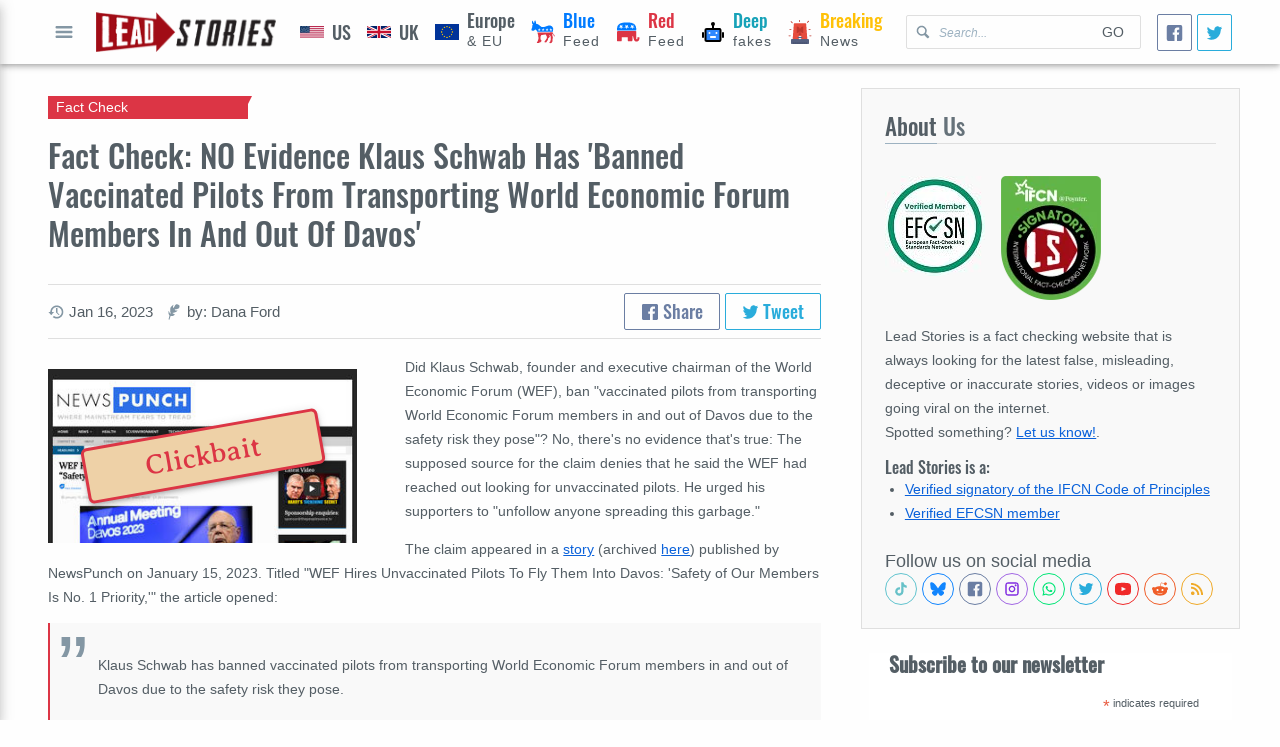

--- FILE ---
content_type: text/html; charset=utf-8
request_url: https://www.google.com/recaptcha/api2/aframe
body_size: 270
content:
<!DOCTYPE HTML><html><head><meta http-equiv="content-type" content="text/html; charset=UTF-8"></head><body><script nonce="63F19Wxx-YyAGMqRwnR7kQ">/** Anti-fraud and anti-abuse applications only. See google.com/recaptcha */ try{var clients={'sodar':'https://pagead2.googlesyndication.com/pagead/sodar?'};window.addEventListener("message",function(a){try{if(a.source===window.parent){var b=JSON.parse(a.data);var c=clients[b['id']];if(c){var d=document.createElement('img');d.src=c+b['params']+'&rc='+(localStorage.getItem("rc::a")?sessionStorage.getItem("rc::b"):"");window.document.body.appendChild(d);sessionStorage.setItem("rc::e",parseInt(sessionStorage.getItem("rc::e")||0)+1);localStorage.setItem("rc::h",'1768980377542');}}}catch(b){}});window.parent.postMessage("_grecaptcha_ready", "*");}catch(b){}</script></body></html>

--- FILE ---
content_type: image/svg+xml
request_url: https://leadstories.com/theme/img/Flag_of_Canada.svg
body_size: 29
content:
<svg xmlns="http://www.w3.org/2000/svg" width="1200" height="600" viewBox="0 0 9600 4800">
	<title>Flag of Canada</title>
	<path fill="#f00" d="m0 0h2400l99 99h4602l99-99h2400v4800h-2400l-99-99h-4602l-99 99H0z"/>
	<path fill="#fff" d="m2400 0h4800v4800h-4800zm2490 4430-45-863a95 95 0 0 1 111-98l859 151-116-320a65 65 0 0 1 20-73l941-762-212-99a65 65 0 0 1-34-79l186-572-542 115a65 65 0 0 1-73-38l-105-247-423 454a65 65 0 0 1-111-57l204-1052-327 189a65 65 0 0 1-91-27l-332-652-332 652a65 65 0 0 1-91 27l-327-189 204 1052a65 65 0 0 1-111 57l-423-454-105 247a65 65 0 0 1-73 38l-542-115 186 572a65 65 0 0 1-34 79l-212 99 941 762a65 65 0 0 1 20 73l-116 320 859-151a95 95 0 0 1 111 98l-45 863z"/>
</svg>


--- FILE ---
content_type: image/svg+xml
request_url: https://leadstories.com/theme/img/siren-siren.svg
body_size: 880
content:
<?xml version="1.0" encoding="iso-8859-1"?>
<!-- Uploaded to: SVG Repo, www.svgrepo.com, Generator: SVG Repo Mixer Tools -->
<svg height="800px" width="800px" version="1.1" id="Layer_1" xmlns="http://www.w3.org/2000/svg" xmlns:xlink="http://www.w3.org/1999/xlink" 
	 viewBox="0 0 512 512" xml:space="preserve">
<g>
	<path style="fill:#E64C3C;" d="M412.203,407.864H99.797l25.114-326.491c0.521-6.743,6.144-11.95,12.904-11.95h236.37
		c6.76,0,12.383,5.207,12.904,11.95L412.203,407.864z"/>
	<path style="fill:#556080;" d="M434.26,512H77.743c-6.994,0-12.661-5.667-12.661-12.652v-78.831
		c0-6.986,5.667-12.652,12.661-12.652H434.26c6.986,0,12.652,5.667,12.652,12.652v78.831C446.913,506.333,441.246,512,434.26,512"/>
	<g>
		<path style="fill:#BF372C;" d="M412.203,60.746c-2.222,0-4.443-0.85-6.135-2.543c-3.393-3.393-3.393-8.878,0-12.271l26.034-26.034
			c3.393-3.393,8.878-3.393,12.271,0s3.393,8.878,0,12.271l-26.034,26.034C416.647,59.895,414.425,60.746,412.203,60.746"/>
		<path style="fill:#BF372C;" d="M247.322,43.39c-4.799,0-8.678-3.888-8.678-8.678V8.678c0-4.79,3.879-8.678,8.678-8.678
			C252.121,0,256,3.888,256,8.678v26.034C256,39.502,252.121,43.39,247.322,43.39"/>
		<path style="fill:#BF372C;" d="M472.949,208.271h-26.034c-4.799,0-8.678-3.888-8.678-8.678s3.879-8.678,8.678-8.678h26.034
			c4.799,0,8.678,3.888,8.678,8.678S477.748,208.271,472.949,208.271"/>
		<path style="fill:#BF372C;" d="M490.305,347.119h-26.034c-4.799,0-8.678-3.888-8.678-8.678s3.879-8.678,8.678-8.678h26.034
			c4.799,0,8.678,3.888,8.678,8.678S495.104,347.119,490.305,347.119"/>
		<path style="fill:#BF372C;" d="M91.119,69.424c-2.222,0-4.443-0.85-6.135-2.543L58.949,40.847c-3.393-3.393-3.393-8.878,0-12.271
			s8.878-3.393,12.271,0L97.254,54.61c3.393,3.393,3.393,8.878,0,12.271C95.562,68.573,93.34,69.424,91.119,69.424"/>
		<path style="fill:#BF372C;" d="M65.085,208.271H39.051c-4.799,0-8.678-3.888-8.678-8.678s3.879-8.678,8.678-8.678h26.034
			c4.799,0,8.678,3.888,8.678,8.678S69.884,208.271,65.085,208.271"/>
		<path style="fill:#BF372C;" d="M47.729,347.119H21.695c-4.799,0-8.678-3.888-8.678-8.678s3.879-8.678,8.678-8.678h26.034
			c4.799,0,8.678,3.888,8.678,8.678S52.528,347.119,47.729,347.119"/>
	</g>
	<g>
		<polygon style="fill:#3D4763;" points="117.153,512 134.508,512 134.508,477.288 117.153,477.288 		"/>
		<polygon style="fill:#3D4763;" points="160.542,512 177.898,512 177.898,477.288 160.542,477.288 		"/>
		<polygon style="fill:#3D4763;" points="203.932,512 221.288,512 221.288,477.288 203.932,477.288 		"/>
		<polygon style="fill:#3D4763;" points="247.322,512 264.678,512 264.678,477.288 247.322,477.288 		"/>
		<polygon style="fill:#3D4763;" points="290.712,512 308.068,512 308.068,477.288 290.712,477.288 		"/>
		<polygon style="fill:#3D4763;" points="334.102,512 351.458,512 351.458,477.288 334.102,477.288 		"/>
		<polygon style="fill:#3D4763;" points="377.492,512 394.847,512 394.847,477.288 377.492,477.288 		"/>
	</g>
	<g>
		<path style="fill:#BF372C;" d="M282.034,312.407h-52.068c-4.799,0-8.678-3.888-8.678-8.678s3.879-8.678,8.678-8.678h52.068
			c4.799,0,8.678,3.888,8.678,8.678S286.833,312.407,282.034,312.407"/>
		<path style="fill:#BF372C;" d="M325.424,144.255v128.035c0,2.942-2.473,5.424-5.415,5.198
			C284.203,274.728,256,244.789,256,208.272c0-36.526,28.203-66.456,64.009-69.215C322.951,138.831,325.424,141.304,325.424,144.255
			"/>
		<path style="fill:#BF372C;" d="M186.576,144.255v128.035c0,2.942,2.473,5.424,5.415,5.198
			c35.805-2.76,64.009-32.699,64.009-69.215c0-36.526-28.203-66.456-64.009-69.215C189.049,138.831,186.576,141.304,186.576,144.255
			"/>
		<path style="fill:#BF372C;" d="M256,347.119c-4.799,0-8.678-3.888-8.678-8.678V208.271c0-4.79,3.879-8.678,8.678-8.678
			c4.799,0,8.678,3.888,8.678,8.678v130.169C264.678,343.231,260.799,347.119,256,347.119"/>
	</g>
	<polygon style="fill:#ECF0F1;" points="229.966,407.864 282.034,407.864 282.034,338.441 229.966,338.441 	"/>
	<path style="fill:#556080;" d="M299.39,381.831h-86.78c-4.799,0-8.678-3.888-8.678-8.678c0-4.79,3.879-8.678,8.678-8.678h86.78
		c4.799,0,8.678,3.888,8.678,8.678C308.068,377.943,304.189,381.831,299.39,381.831"/>
</g>
</svg>